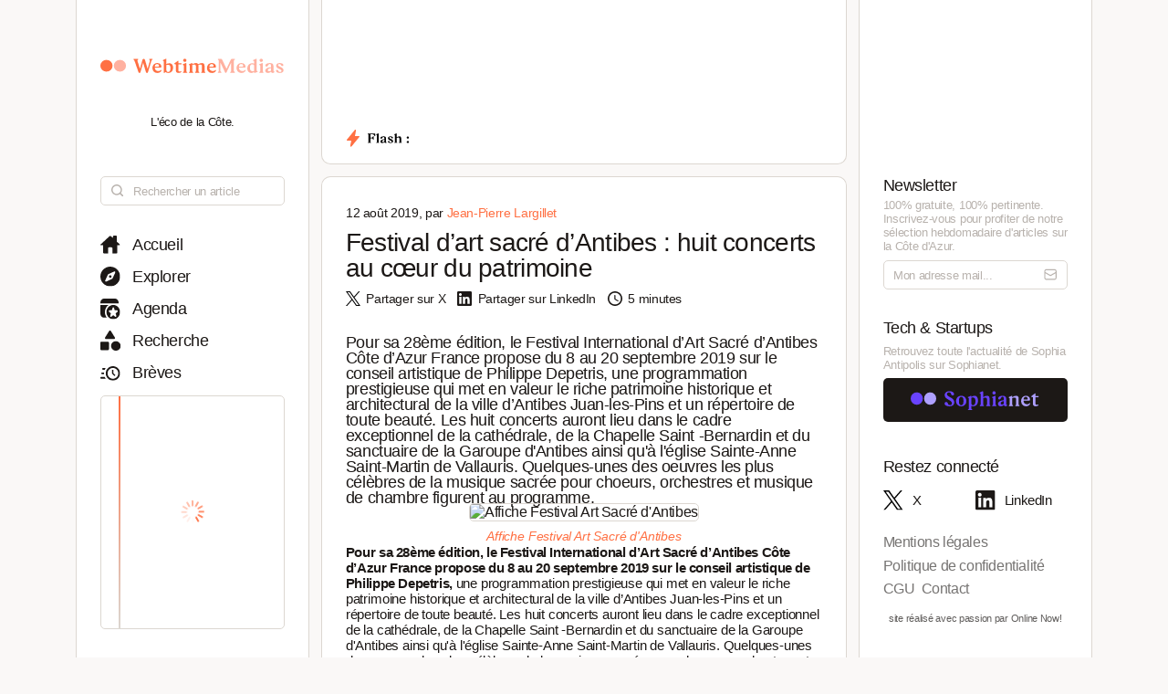

--- FILE ---
content_type: text/html; charset=utf-8
request_url: https://www.webtimemedias.com/article/festival-dart-sacre-dantibes-huit-concerts-au-coeur-du-patrimoine
body_size: 7602
content:
<!DOCTYPE html><html><head><link rel="publisher" href="https://plus.google.com/+WebtimeMedias" data-next-head=""/><meta name="google-site-verification" content="YOUR_VERIFICATION_CODE" data-next-head=""/><title data-next-head="">Festival d’art sacré d’Antibes : huit concerts au cœur du patrimoine | WebtimeMedias</title><meta charSet="UTF-8" data-next-head=""/><meta name="viewport" content="width=device-width, initial-scale=1.0, maximum-scale=5.0" data-next-head=""/><meta name="description" content="WebTime Medias - L&#x27;éco de la Côte" data-next-head=""/><meta name="robots" content="index, follow" data-next-head=""/><link rel="canonical" href="https://webtimemedias.com/article/festival-dart-sacre-dantibes-huit-concerts-au-coeur-du-patrimoine" data-next-head=""/><meta name="keywords" content="" data-next-head=""/><meta property="og:title" content="Festival d’art sacré d’Antibes : huit concerts au cœur du patrimoine | WebtimeMedias" data-next-head=""/><meta property="og:type" content="article" data-next-head=""/><meta property="og:site_name" content="WebtimeMedias" data-next-head=""/><meta property="og:locale" content="fr_FR" data-next-head=""/><meta property="og:description" content="WebTime Medias - L&#x27;éco de la Côte" data-next-head=""/><meta property="og:url" content="https://webtimemedias.com/article/festival-dart-sacre-dantibes-huit-concerts-au-coeur-du-patrimoine" data-next-head=""/><meta property="og:image" content="https://webtimemedias.com/webcover.jpg" data-next-head=""/><meta property="og:image:width" content="1200" data-next-head=""/><meta property="og:image:height" content="630" data-next-head=""/><meta property="og:image:alt" content="WebTime Medias - L&#x27;éco de la Côte" data-next-head=""/><meta name="twitter:card" content="summary_large_image" data-next-head=""/><meta name="twitter:site" content="@_sophianet" data-next-head=""/><meta name="twitter:creator" content="@_sophianet" data-next-head=""/><meta name="twitter:title" content="Festival d’art sacré d’Antibes : huit concerts au cœur du patrimoine | WebtimeMedias" data-next-head=""/><meta name="twitter:description" content="WebTime Medias - L&#x27;éco de la Côte" data-next-head=""/><meta name="twitter:image" content="https://webtimemedias.com/webcover.jpg" data-next-head=""/><meta name="twitter:image:alt" content="WebTime Medias - L&#x27;éco de la Côte" data-next-head=""/><meta property="article:published_time" content="2026-01-22T13:59:34.673Z" data-next-head=""/><meta property="article:modified_time" content="2026-01-22T13:59:34.673Z" data-next-head=""/><meta property="article:author" content="Jean-Jean-Pierre Largillet" data-next-head=""/><meta property="article:section" content="Technologie" data-next-head=""/><link rel="preload" href="https://webtimemedias.com/webcover.jpg" as="image" data-next-head=""/><link rel="icon" href="/wtm1_favicon.svg" data-next-head=""/><script type="application/ld+json" data-next-head="">{&quot;@context&quot;:&quot;https://schema.org&quot;,&quot;@type&quot;:&quot;NewsArticle&quot;,&quot;headline&quot;:&quot;Festival d’art sacré d’Antibes : huit concerts au cœur du patrimoine | WebtimeMedias&quot;,&quot;image&quot;:[&quot;https://webtimemedias.com/webcover.jpg&quot;],&quot;datePublished&quot;:&quot;2026-01-22T13:59:34.673Z&quot;,&quot;dateModified&quot;:&quot;2026-01-22T13:59:34.673Z&quot;,&quot;author&quot;:{&quot;@type&quot;:&quot;Person&quot;,&quot;name&quot;:&quot;Jean-Jean-Pierre Largillet&quot;},&quot;publisher&quot;:{&quot;@type&quot;:&quot;Organization&quot;,&quot;name&quot;:&quot;WebtimeMedias&quot;,&quot;logo&quot;:{&quot;@type&quot;:&quot;ImageObject&quot;,&quot;url&quot;:&quot;https://webtimemedias.com/spn1_favicon.svg&quot;}},&quot;description&quot;:&quot;WebTime Medias - L&#x27;éco de la Côte&quot;,&quot;mainEntityOfPage&quot;:&quot;https://webtimemedias.com/article/festival-dart-sacre-dantibes-huit-concerts-au-coeur-du-patrimoine&quot;}</script><script type="application/ld+json" data-next-head="">{&quot;@context&quot;:&quot;https://schema.org&quot;,&quot;@type&quot;:&quot;NewsArticle&quot;,&quot;headline&quot;:&quot;Festival d’art sacré d’Antibes : huit concerts au cœur du patrimoine&quot;,&quot;name&quot;:&quot;Festival d’art sacré d’Antibes : huit concerts au cœur du patrimoine | WebtimeMedias&quot;,&quot;image&quot;:[&quot;https://webtimemedias.com/webcover.jpg&quot;],&quot;datePublished&quot;:&quot;2026-01-22T13:59:34.673Z&quot;,&quot;dateModified&quot;:&quot;2026-01-22T13:59:34.673Z&quot;,&quot;author&quot;:{&quot;@type&quot;:&quot;Person&quot;,&quot;name&quot;:&quot;Jean-Jean-Pierre Largillet&quot;},&quot;publisher&quot;:{&quot;@type&quot;:&quot;Organization&quot;,&quot;name&quot;:&quot;WebtimeMedias&quot;,&quot;logo&quot;:{&quot;@type&quot;:&quot;ImageObject&quot;,&quot;url&quot;:&quot;https://webtimemedias.com/wtm1_favicon.svg&quot;,&quot;width&quot;:60,&quot;height&quot;:60}},&quot;description&quot;:&quot;WebTime Medias - L&#x27;éco de la Côte&quot;,&quot;isAccessibleForFree&quot;:&quot;True&quot;,&quot;inLanguage&quot;:&quot;fr-FR&quot;,&quot;articleSection&quot;:&quot;Technologie&quot;,&quot;keywords&quot;:&quot;&quot;,&quot;url&quot;:&quot;https://webtimemedias.com/article/festival-dart-sacre-dantibes-huit-concerts-au-coeur-du-patrimoine&quot;}</script><link rel="preload" href="/icons/sophianet-search.svg" as="image" data-next-head=""/><link rel="preload" href="/icons/sophianet-explore.svg" as="image" data-next-head=""/><link rel="preload" href="/icons/sophianet-calendar.svg" as="image" data-next-head=""/><link rel="preload" href="/icons/sophianet-advanced-search.svg" as="image" data-next-head=""/><link rel="preload" href="/icons/sophianet-shorts.svg" as="image" data-next-head=""/><link rel="preload" href="/icons/sophianet-menu.svg" as="image" data-next-head=""/><link rel="preload" href="/webtimemedias.svg" as="image" data-next-head=""/><link rel="preload" href="/icons/sophianet-sparkles.svg" as="image" data-next-head=""/><link rel="preload" href="/icons/sophianet-flash2.svg" as="image" data-next-head=""/><link rel="preload" href="/icons/sophianet-flash-text.svg" as="image" data-next-head=""/><script type="application/ld+json" data-next-head="">{&quot;@context&quot;:&quot;https://schema.org&quot;,&quot;@type&quot;:&quot;BreadcrumbList&quot;,&quot;itemListElement&quot;:[{&quot;@type&quot;:&quot;ListItem&quot;,&quot;position&quot;:1,&quot;name&quot;:&quot;Accueil&quot;,&quot;item&quot;:&quot;https://webtimemedias.com/&quot;},{&quot;@type&quot;:&quot;ListItem&quot;,&quot;position&quot;:2,&quot;name&quot;:&quot;Actualités&quot;,&quot;item&quot;:&quot;https://webtimemedias.com/category/&quot;},{&quot;@type&quot;:&quot;ListItem&quot;,&quot;position&quot;:3,&quot;name&quot;:&quot;Festival d’art sacré d’Antibes : huit concerts au cœur du patrimoine&quot;,&quot;item&quot;:&quot;https://webtimemedias.com/article/festival-dart-sacre-dantibes-huit-concerts-au-coeur-du-patrimoine&quot;}]}</script><link rel="preload" href="/icons/sophianet-home.svg" as="image" data-next-head=""/><link rel="preload" href="/icons/sophianet-close.svg" as="image" data-next-head=""/><link rel="preload" href="/icons/sophianet-mail.svg" as="image" data-next-head=""/><link rel="preload" href="/sophianet2.svg" as="image" data-next-head=""/><link rel="preload" href="/icons/sophianet-twitter.svg" as="image" data-next-head=""/><link rel="preload" href="/icons/sophianet-linkedin.svg" as="image" data-next-head=""/><link rel="preload" href="/_next/static/css/bab736255558566c.css" as="style"/><link rel="stylesheet" href="/_next/static/css/bab736255558566c.css" data-n-g=""/><link rel="preload" href="/_next/static/css/ccffa630fa5d7d09.css" as="style"/><link rel="stylesheet" href="/_next/static/css/ccffa630fa5d7d09.css" data-n-p=""/><noscript data-n-css=""></noscript><script defer="" nomodule="" src="/_next/static/chunks/polyfills-42372ed130431b0a.js"></script><script src="/_next/static/chunks/webpack-6ffd07a3317375c1.js" defer=""></script><script src="/_next/static/chunks/framework-052b50cd3d4947f2.js" defer=""></script><script src="/_next/static/chunks/main-d4c20200ddabac7f.js" defer=""></script><script src="/_next/static/chunks/pages/_app-2e55d676fba3d686.js" defer=""></script><script src="/_next/static/chunks/965-e3a3c044d52d8469.js" defer=""></script><script src="/_next/static/chunks/884-1cd83b078bfd3eb3.js" defer=""></script><script src="/_next/static/chunks/801-03e82bca220e202c.js" defer=""></script><script src="/_next/static/chunks/163-e72b492372918cf5.js" defer=""></script><script src="/_next/static/chunks/pages/article/%5Bslug%5D-b94e654b1cbb9a18.js" defer=""></script><script src="/_next/static/j4VVonycBY0r9ddPt5Uef/_buildManifest.js" defer=""></script><script src="/_next/static/j4VVonycBY0r9ddPt5Uef/_ssgManifest.js" defer=""></script></head><body><div id="__next"><div class="main"><div class="left"><div class="fixed"><div class="mobile-exit"><div class="icon"><img alt="Fermer le menu" decoding="async" data-nimg="fill" style="position:absolute;height:100%;width:100%;left:0;top:0;right:0;bottom:0;object-fit:contain;color:transparent" src="/icons/sophianet-close.svg"/></div></div><div class="top"><div class="icon" title="Retourner à l&#x27;accueil"><img alt="Logo WebtimeMedias" decoding="async" data-nimg="fill" style="position:absolute;height:100%;width:100%;left:0;top:0;right:0;bottom:0;object-fit:contain;color:transparent" src="/webtimemedias.svg"/></div><div class="subtitle"><p class="text">L&#x27;éco de la Côte.</p></div></div><div class="Searchbar_searchbar__nbjdF"><div class="Searchbar_container__qGu4o"><div class="Searchbar_icon__1cbiX"><img alt="Rechercher" decoding="async" data-nimg="fill" style="position:absolute;height:100%;width:100%;left:0;top:0;right:0;bottom:0;object-fit:contain;color:transparent" src="/icons/sophianet-search.svg"/></div><input class="Searchbar_input___Wmay" type="text" name="search" id="search" placeholder="Rechercher un article" autoComplete="off"/></div></div><div class="buttons"><a class="button " title="Accueil"><div class="icon"><img alt="Accueil" decoding="async" data-nimg="fill" style="position:absolute;height:100%;width:100%;left:0;top:0;right:0;bottom:0;object-fit:contain;color:transparent" src="/icons/sophianet-home.svg"/></div><p class="text">Accueil</p></a><a class="button " title="Explorer"><div class="icon"><img alt="Explorer" decoding="async" data-nimg="fill" style="position:absolute;height:100%;width:100%;left:0;top:0;right:0;bottom:0;object-fit:contain;color:transparent" src="/icons/sophianet-explore.svg"/></div><p class="text">Explorer</p></a><a class="button " title="Agenda"><div class="icon"><img alt="Agenda" decoding="async" data-nimg="fill" style="position:absolute;height:100%;width:100%;left:0;top:0;right:0;bottom:0;object-fit:contain;color:transparent" src="/icons/sophianet-calendar.svg"/></div><p class="text">Agenda</p></a><a class="button " title="Recherche"><div class="icon"><img alt="Recherche" decoding="async" data-nimg="fill" style="position:absolute;height:100%;width:100%;left:0;top:0;right:0;bottom:0;object-fit:contain;color:transparent" src="/icons/sophianet-advanced-search.svg"/></div><p class="text">Recherche</p></a><a class="button " title="Brèves"><div class="icon"><img alt="Brèves" decoding="async" data-nimg="fill" style="position:absolute;height:100%;width:100%;left:0;top:0;right:0;bottom:0;object-fit:contain;color:transparent" src="/icons/sophianet-shorts.svg"/></div><p class="text">Brèves</p></a><div class="shorts"><div class="line"></div><div class="loader"><div class="Loader_loader__oaLvI"><div></div><div></div><div></div><div></div><div></div><div></div><div></div><div></div><div></div><div></div><div></div><div></div></div></div></div></div></div></div><div class="center"><div class="flash"><div class="responsive-header"><div class="close-menus"></div><div class="toggle-left"><img alt="Ouvrir le menu" decoding="async" data-nimg="fill" style="position:absolute;height:100%;width:100%;left:0;top:0;right:0;bottom:0;object-fit:contain;color:transparent" src="/icons/sophianet-menu.svg"/></div><div class="icon" title="Retourner à l&#x27;accueil"><img alt="Logo WebtimeMedias" decoding="async" data-nimg="fill" style="position:absolute;height:100%;width:100%;left:0;top:0;right:0;bottom:0;object-fit:contain;color:transparent" src="/webtimemedias.svg"/></div><div class="toggle-right"><img alt="Ouvrir le menu" decoding="async" data-nimg="fill" style="position:absolute;height:100%;width:100%;left:0;top:0;right:0;bottom:0;object-fit:contain;color:transparent" src="/icons/sophianet-sparkles.svg"/></div></div><div class="inner"><div class="title"><div class="icon"><img alt="Flash" decoding="async" data-nimg="fill" style="position:absolute;height:100%;width:100%;left:0;top:0;right:0;bottom:0;object-fit:contain;color:transparent" src="/icons/sophianet-flash2.svg"/><div class="circle"></div></div><div class="text"><img alt="Flash :" decoding="async" data-nimg="fill" style="position:absolute;height:100%;width:100%;left:0;top:0;right:0;bottom:0;object-fit:contain;color:transparent" src="/icons/sophianet-flash-text.svg"/></div></div><div class="featured"><div class="wrapper"><div><a href="/"></a><a href="/"></a><a href="/"></a></div><div><a href="/"></a><a href="/"></a><a href="/"></a></div><div><a href="/"></a><a href="/"></a><a href="/"></a></div></div></div></div></div><div class="article"><div class="cover-footer"><p class="author">12 août 2019<!-- -->, par <a class="link">Jean-Pierre Largillet</a></p><div class="categories"></div></div><h1 class="title">Festival d’art sacré d’Antibes : huit concerts au cœur du patrimoine</h1><div class="option-bar"><a class="option" title="Partager l&#x27;article"><div class="icon"><img alt="" loading="lazy" decoding="async" data-nimg="fill" style="position:absolute;height:100%;width:100%;left:0;top:0;right:0;bottom:0;object-fit:contain;color:transparent" src="/icons/sophianet-twitter.svg"/></div><p class="text">Partager sur X</p></a><a class="option" title="Partager l&#x27;article"><div class="icon"><img alt="" loading="lazy" decoding="async" data-nimg="fill" style="position:absolute;height:100%;width:100%;left:0;top:0;right:0;bottom:0;object-fit:contain;color:transparent" src="/icons/sophianet-linkedin.svg"/></div><p class="text">Partager sur LinkedIn</p></a><div class="option" title="Temps de lecture estimé : 5 minutes"><div class="icon"><img alt="" loading="lazy" decoding="async" data-nimg="fill" style="position:absolute;height:100%;width:100%;left:0;top:0;right:0;bottom:0;object-fit:contain;color:transparent" src="/icons/sophianet-time.svg"/></div><p class="text">5 minutes</p></div></div><h2 class="lead">Pour sa 28ème édition, le Festival International d’Art Sacré d’Antibes Côte d’Azur France propose du 8 au 20 septembre 2019 sur le conseil artistique de Philippe Depetris, une programmation prestigieuse qui met en valeur le riche patrimoine historique et architectural de la ville d’Antibes Juan-les-Pins et un répertoire de toute beauté. Les huit concerts auront lieu dans le cadre exceptionnel de la cathédrale, de la Chapelle Saint -Bernardin et du sanctuaire de la Garoupe d&#x27;Antibes ainsi qu&#x27;à l&#x27;église Sainte-Anne Saint-Martin de Vallauris. Quelques-unes des oeuvres les plus célèbres de la musique sacrée pour choeurs, orchestres et musique de chambre figurent au programme.</h2><article class="Article_content__p7qxE"><div class=Article_imageContainer__3TvPO><img alt="Affiche Festival Art Sacré d'Antibes" data-align="center" data-entity-type="file" data-entity-uuid="261fb048-fc91-4cf9-8da6-6abaa7cc495c" src="https://sophianet.directus.app/assets/363d288a-7bcb-40ca-a6b2-7d647bbe9e9e.jpg" /><p class="image-caption">Affiche Festival Art Sacré d'Antibes</p></div>
<p><strong>Pour sa 28ème édition, le Festival International d’Art Sacré d’Antibes Côte d’Azur France propose du 8 au 20 septembre 2019 sur le conseil artistique de Philippe Depetris,&nbsp;</strong>une programmation prestigieuse qui met en valeur le riche patrimoine historique et architectural de la ville d’Antibes Juan-les-Pins et un répertoire de toute beauté. Les huit concerts auront lieu dans le cadre exceptionnel de la cathédrale, de la Chapelle Saint -Bernardin et du sanctuaire de la Garoupe d'Antibes ainsi qu'à l'église Sainte-Anne Saint-Martin de Vallauris. Quelques-unes des oeuvres les plus célèbres de la musique sacrée pour choeurs, orchestres et musique de chambre figurent au programme.</p>

<p>La vocation internationale du festival s’affirme cette année avec l’invitation pour le concert inaugural du "Junger Kammerchor Ostwürttemberg" qui préludera aux prestations du célèbre Quatuor Modigliani, de l’orchestre philharmonique de Nice, de l’ensemble des "Solistes d’Avignon", de l’Orchestre régional de Cannes et de solistes, chanteurs et ensembles au plus haut niveau avec en point d’orgue l’exécution de la messe en ut mineur de Mozart le vendredi 20 septembre.</p>

<h3><strong>Le programme</strong></h3>

<p><u><strong>Dimanche 8 septembre 2019 à 18 heures Chapelle de la Garoupe&nbsp;:</strong></u><strong> "JUNGER KAMMERCHOR OSTWÜRTTEMBERG" (Jeune chœur de chambre de la région Ostwürttemberg)</strong></p>

<p>Direction: Maddalena ERNST et Thomas BAUR</p>

<p>Œuvres de Rachmaninov, Grieg, Mendelssohn-Bartholdy, Rutter, Elgar.</p>

<p><u><strong>Mardi 10 septembre 2019 à 21 heures Chapelle Saint-Bernardin&nbsp;:</strong></u><strong> SPLENDEURS DU CONCERTO. </strong></p>

<p>Ensemble « LES SOLISTES D’AVIGNON » et Philippe DEPETRIS (flûte), Cordélia PALM, Sophie SAINT-BLANCAT (violons), Fabrice DURAND (alto), Emmanuel LECUREUIL, (violoncelle)</p>

<p>Sérénade « Une petite musique de nuit » de MOZART »</p>

<p>Concerto en ré majeur de Carl STAMITZ</p>

<p><u><strong>Jeudi 12 septembre 2019 à 21 heures, Cathédrale d’Antibes</strong></u> <strong>:&nbsp;Quatuor MODIGLIANI</strong></p>

<p>Amaury COEYTAUX, Loïc RIO, violons, Laurent MARFAING, alto, François KIEFFER, violoncelle</p>

<p>Quatuor « Les quintes » de Joseph HAYDN</p>

<p>Langsamersatz d’Anton WEBERN</p>

<p>Intermezzo du 2ème quatuor de KORNGOLD</p>

<p>Quatuor « La Jeune fille et la mort » de Franz SCHUBERT</p>

<p><u><strong>Samedi 14 septembre 2019 à 21 heures, Cathédrale d’Antibes </strong></u><strong>:&nbsp;LE VIOLON DE MOZART,</strong></p>

<p>ORCHESTRE REGIONAL DE CANNES, Direction : Jordan GUDEFIN, Soliste : Elsa GRETHER (violon)</p>

<p>Symphonie no 30 en&nbsp; do majeur&nbsp;&nbsp; « Alleluia »&nbsp;&nbsp; Hob. I:30 de Joseph HAYDN&nbsp;</p>

<p>Concerto en la majeur n 5 pour violon KV 219 et symphonie n° 35 en ré majeur, KV 385, « Haffner » de Wolfgang-Amadeus MOZART</p>

<p>Concert donné avec le concours du Conseil Départemental des Alpes-Maritimes</p>

<p><u><strong>Dimanche 15 septembre 2019 à 18 heures, Eglise Sainte-Anne Saint-Martin de Vallauris :</strong></u>&nbsp;<strong>CHEFS D’ŒUVRE DE LA MUSIQUE VOCALE DE JEAN-SEBASTIEN BACH</strong></p>

<p>Maud GNIDZAZ, soprano</p>

<p>ENSEMBLE VOCAL « MUSIQUES EN JEUX&nbsp; (direction Alain JOUTARD)</p>

<p>Ensemble instrumental de la Société de Musique Ancienne de Nice (violon solo Flavio</p>

<p>LOSCO, Julien FOURRIER (violon), Marie-Agnès LE TELLIER (alto),&nbsp; Michaëla CHETRITE (orgue positif), Jean-Baptiste BOURREL (violoncelle),</p>

<p>Charlotte DANZER (hautbois)</p>

<p>Cantates BWV 82 « Ich Habe Genug » soprano et orchestre, BWV 21 «&nbsp; Ich hatte viel Bekummernis » soprano, chœur et orchestre et BWV 196 « Der Herre denket an uns » soprano, chœur et orchestre.</p>

<p>« Ruth woll » et chorals extraits de la Passion selon Saint Jean chœur et orchestre</p>

<p>Concerto pour deux violons en ré mineur BWV 1043</p>

<p><u><strong>Mardi 17 septembre 2019 à 21 h , cathédrale d’Antibes :</strong></u><strong>&nbsp;VIVALDI et BACH ORCHESTRAL</strong></p>

<p>ORCHESTRE DE CHAMBRE DU PHILHARMONIQUE DE NICE (violon solo-conducteur Véra NOVAKOVA)</p>

<p>Concerto pour deux trompettes d’Antonio VIVALDI</p>

<p>Solistes : Franz BAUMANN, Jean-Christophe HAAS</p>

<p>« Les Eléments » Jean-Féry REBEL</p>

<p>Concerto Brandebourgeois n°1 Jean-Sébastien BACH</p>

<p>Concert donné avec le concours du Conseil Départemental des Alpes-Maritimes</p>

<p><u><strong>Vendredi 20 septembre 2019 à 21 h, cathédrale d’Antibes :</strong></u><strong>&nbsp;GRANDE MESSE EN UT MINEUR de MOZART</strong></p>

<p>ORCHESTRE REGIONAL DE CANNES</p>

<p>Choeurs de l’ENSEMBLE « MUSIQUES EN JEUX&nbsp; Alain Joutard</p>

<p>Direction : Nicolas KRÜGER</p>

<p>Grande Messe en ut mineur, KV 427 de Wolfgang-Amadeus MOZART</p>

<p>Capucine DAUMAS (soprano)</p>

<p>Séraphine COTREZ (soprano)</p>

<p>Bastien RIMONDI (ténor)</p>

<p>Sévag TACHDJIAN</p>

<p><u><strong>Dimanche 22 septembre 2019 à 18 heures Chapelle de la Garoupe :</strong></u><strong>&nbsp;Concert Gospel et Negro-spirituals</strong></p>

<p>Ensemble « NICE GOSPEL SOUL »</p>

<p>« Soirée gospel et negro-spirituals »</p>

<p>Caroline Gsell (chant), Joanna Abbinanti (chant), Pierre Palvair (chant)</p>

<p>Sébastien Machado (piano, chant, arrangements)</p>

<p>&nbsp;</p>

<h3><strong>En pratique</strong></h3>

<ul>
	<li>Renseignements et réservations : office de tourisme 42 avenue Robert Soleau à Antibes (04.22.10.60.10), palais des Congrès de Juan-les-Pins, 60, chemin des Sables (04.22.10.60.01).</li>
	<li>Point de vente : place Guynemer Antibes</li>
	<li>&nbsp;www.antibesjuanlespins.com</li>
	<li>Vente des billets une heure avant sur les lieux des concerts.</li>
	<li>Prix des places de 16,20 € à 26,20 €.</li>
</ul>
</article><div class="Slider_slider__dRfBy"><p class="Slider_title__VDnVh">Dernières actualités</p><div class="Slider_container__3c3D0"><div class="Slider_loader__ExGMC"><div class="Loader_loader__oaLvI"><div></div><div></div><div></div><div></div><div></div><div></div><div></div><div></div><div></div><div></div><div></div><div></div></div></div></div></div><div class="separator"></div><div class="button-container"><a class="button" href="/" title="Retour à l&#x27;accueil"><div class="icon"><img alt="Retour à l&#x27;accueil" decoding="async" data-nimg="fill" style="position:absolute;height:100%;width:100%;left:0;top:0;right:0;bottom:0;object-fit:contain;color:transparent" src="/icons/sophianet-home.svg"/></div><p class="text">Retour à l&#x27;accueil</p></a></div></div></div><div class="right hidden"><div class="fixed"><div class="mobile-exit"><div class="icon"><img alt="Fermer le menu" decoding="async" data-nimg="fill" style="position:absolute;height:100%;width:100%;left:0;top:0;right:0;bottom:0;object-fit:contain;color:transparent" src="/icons/sophianet-close.svg"/></div></div><div class="top"></div><div class="newsletter"><p class="title">Newsletter</p><p class="description"><b>100% gratuite, 100% pertinente.</b> Inscrivez-vous pour profiter de notre <b>sélection hebdomadaire</b> d&#x27;articles sur <b>la Côte d&#x27;Azur</b>.</p><div class="container null null"><input class="input" type="email" name="newsletter" id="newsletter" placeholder="Mon adresse mail..." autoComplete="off" value=""/><div class="icon"><img alt="Mon adresse mail" decoding="async" data-nimg="fill" style="position:absolute;height:100%;width:100%;left:0;top:0;right:0;bottom:0;object-fit:contain;color:transparent" src="/icons/sophianet-mail.svg"/></div></div><p class="message success"></p></div><div class="other-site"><p class="title">Tech &amp; Startups</p><p class="description">Retrouvez <b>toute l&#x27;actualité</b> de Sophia Antipolis sur <b>Sophianet</b>.</p><div class="container"><a class="button" href="https://www.sophianet.com/" title="Visiter notre page Sophianet" target="_blank" rel="noreferrer"><div class="icon"><img alt="Sophianet" decoding="async" data-nimg="fill" style="position:absolute;height:100%;width:100%;left:0;top:0;right:0;bottom:0;object-fit:contain;color:transparent" src="/sophianet2.svg"/></div><p class="text">Sophianet</p></a></div></div><div class="social-media"><p class="title">Restez connecté</p><div class="container"><a class="button" href="https://www.twitter.com/_sophianet/" title="Visiter notre page X" target="_blank" rel="noreferrer"><div class="icon"><img alt="X" decoding="async" data-nimg="fill" style="position:absolute;height:100%;width:100%;left:0;top:0;right:0;bottom:0;object-fit:contain;color:transparent" src="/icons/sophianet-twitter.svg"/></div><p class="text">X</p></a><a class="button" href="https://www.linkedin.com/company/sophianet/" title="Visiter notre page LinkedIn" target="_blank" rel="noreferrer"><div class="icon"><img alt="LinkedIn" decoding="async" data-nimg="fill" style="position:absolute;height:100%;width:100%;left:0;top:0;right:0;bottom:0;object-fit:contain;color:transparent" src="/icons/sophianet-linkedin.svg"/></div><p class="text">LinkedIn</p></a></div></div><div class="legal-pages"><div class="container"><a class="button legal" title="Mentions légales" href="/legal/mentions-legales"><p class="text">Mentions légales</p></a><a class="button legal" title="Politique de confidentialité" href="/legal/politique-de-confidentialite"><p class="text">Politique de confidentialité</p></a><a class="button legal" title="CGU" href="/legal/cgu"><p class="text">CGU</p></a><a class="button legal" title="Contact" href="/legal/contact"><p class="text">Contact</p></a></div></div><div class="Panel_online-now-credit__QU4bQ"><a href="https://onlinenow.club/" target="_blank" rel="noreferrer" class="Panel_credit-link__UmZyg">site réalisé avec passion par Online Now!</a></div></div></div></div></div><script id="__NEXT_DATA__" type="application/json">{"props":{"pageProps":{"article":{"slug":"festival-dart-sacre-dantibes-huit-concerts-au-coeur-du-patrimoine","status":"published","sort":null,"date_created":"2019-08-12T10:07:54.000Z","user_updated":"0b362161-6517-444f-9d4b-0cbfe26b724b","date_updated":"2024-11-21T19:35:47.611Z","title":"Festival d’art sacré d’Antibes : huit concerts au cœur du patrimoine","content":"\u003cimg alt=\"Affiche Festival Art Sacré d'Antibes\" data-align=\"center\" data-entity-type=\"file\" data-entity-uuid=\"261fb048-fc91-4cf9-8da6-6abaa7cc495c\" src=\"https://sophianet.directus.app/assets/363d288a-7bcb-40ca-a6b2-7d647bbe9e9e.jpg\" /\u003e\r\n\u003cp\u003e\u003cstrong\u003ePour sa 28ème édition, le Festival International d’Art Sacré d’Antibes Côte d’Azur France propose du 8 au 20 septembre 2019 sur le conseil artistique de Philippe Depetris,\u0026nbsp;\u003c/strong\u003eune programmation prestigieuse qui met en valeur le riche patrimoine historique et architectural de la ville d’Antibes Juan-les-Pins et un répertoire de toute beauté. Les huit concerts auront lieu dans le cadre exceptionnel de la cathédrale, de la Chapelle Saint -Bernardin et du sanctuaire de la Garoupe d'Antibes ainsi qu'à l'église Sainte-Anne Saint-Martin de Vallauris. Quelques-unes des oeuvres les plus célèbres de la musique sacrée pour choeurs, orchestres et musique de chambre figurent au programme.\u003c/p\u003e\r\n\r\n\u003cp\u003eLa vocation internationale du festival s’affirme cette année avec l’invitation pour le concert inaugural du \"Junger Kammerchor Ostwürttemberg\" qui préludera aux prestations du célèbre Quatuor Modigliani, de l’orchestre philharmonique de Nice, de l’ensemble des \"Solistes d’Avignon\", de l’Orchestre régional de Cannes et de solistes, chanteurs et ensembles au plus haut niveau avec en point d’orgue l’exécution de la messe en ut mineur de Mozart le vendredi 20 septembre.\u003c/p\u003e\r\n\r\n\u003ch3\u003e\u003cstrong\u003eLe programme\u003c/strong\u003e\u003c/h3\u003e\r\n\r\n\u003cp\u003e\u003cu\u003e\u003cstrong\u003eDimanche 8 septembre 2019 à 18 heures Chapelle de la Garoupe\u0026nbsp;:\u003c/strong\u003e\u003c/u\u003e\u003cstrong\u003e \"JUNGER KAMMERCHOR OSTWÜRTTEMBERG\" (Jeune chœur de chambre de la région Ostwürttemberg)\u003c/strong\u003e\u003c/p\u003e\r\n\r\n\u003cp\u003eDirection: Maddalena ERNST et Thomas BAUR\u003c/p\u003e\r\n\r\n\u003cp\u003eŒuvres de Rachmaninov, Grieg, Mendelssohn-Bartholdy, Rutter, Elgar.\u003c/p\u003e\r\n\r\n\u003cp\u003e\u003cu\u003e\u003cstrong\u003eMardi 10 septembre 2019 à 21 heures Chapelle Saint-Bernardin\u0026nbsp;:\u003c/strong\u003e\u003c/u\u003e\u003cstrong\u003e SPLENDEURS DU CONCERTO. \u003c/strong\u003e\u003c/p\u003e\r\n\r\n\u003cp\u003eEnsemble « LES SOLISTES D’AVIGNON » et Philippe DEPETRIS (flûte), Cordélia PALM, Sophie SAINT-BLANCAT (violons), Fabrice DURAND (alto), Emmanuel LECUREUIL, (violoncelle)\u003c/p\u003e\r\n\r\n\u003cp\u003eSérénade « Une petite musique de nuit » de MOZART »\u003c/p\u003e\r\n\r\n\u003cp\u003eConcerto en ré majeur de Carl STAMITZ\u003c/p\u003e\r\n\r\n\u003cp\u003e\u003cu\u003e\u003cstrong\u003eJeudi 12 septembre 2019 à 21 heures, Cathédrale d’Antibes\u003c/strong\u003e\u003c/u\u003e \u003cstrong\u003e:\u0026nbsp;Quatuor MODIGLIANI\u003c/strong\u003e\u003c/p\u003e\r\n\r\n\u003cp\u003eAmaury COEYTAUX, Loïc RIO, violons, Laurent MARFAING, alto, François KIEFFER, violoncelle\u003c/p\u003e\r\n\r\n\u003cp\u003eQuatuor « Les quintes » de Joseph HAYDN\u003c/p\u003e\r\n\r\n\u003cp\u003eLangsamersatz d’Anton WEBERN\u003c/p\u003e\r\n\r\n\u003cp\u003eIntermezzo du 2ème quatuor de KORNGOLD\u003c/p\u003e\r\n\r\n\u003cp\u003eQuatuor « La Jeune fille et la mort » de Franz SCHUBERT\u003c/p\u003e\r\n\r\n\u003cp\u003e\u003cu\u003e\u003cstrong\u003eSamedi 14 septembre 2019 à 21 heures, Cathédrale d’Antibes \u003c/strong\u003e\u003c/u\u003e\u003cstrong\u003e:\u0026nbsp;LE VIOLON DE MOZART,\u003c/strong\u003e\u003c/p\u003e\r\n\r\n\u003cp\u003eORCHESTRE REGIONAL DE CANNES, Direction : Jordan GUDEFIN, Soliste : Elsa GRETHER (violon)\u003c/p\u003e\r\n\r\n\u003cp\u003eSymphonie no 30 en\u0026nbsp; do majeur\u0026nbsp;\u0026nbsp; « Alleluia »\u0026nbsp;\u0026nbsp; Hob. I:30 de Joseph HAYDN\u0026nbsp;\u003c/p\u003e\r\n\r\n\u003cp\u003eConcerto en la majeur n 5 pour violon KV 219 et symphonie n° 35 en ré majeur, KV 385, « Haffner » de Wolfgang-Amadeus MOZART\u003c/p\u003e\r\n\r\n\u003cp\u003eConcert donné avec le concours du Conseil Départemental des Alpes-Maritimes\u003c/p\u003e\r\n\r\n\u003cp\u003e\u003cu\u003e\u003cstrong\u003eDimanche 15 septembre 2019 à 18 heures, Eglise Sainte-Anne Saint-Martin de Vallauris :\u003c/strong\u003e\u003c/u\u003e\u0026nbsp;\u003cstrong\u003eCHEFS D’ŒUVRE DE LA MUSIQUE VOCALE DE JEAN-SEBASTIEN BACH\u003c/strong\u003e\u003c/p\u003e\r\n\r\n\u003cp\u003eMaud GNIDZAZ, soprano\u003c/p\u003e\r\n\r\n\u003cp\u003eENSEMBLE VOCAL « MUSIQUES EN JEUX\u0026nbsp; (direction Alain JOUTARD)\u003c/p\u003e\r\n\r\n\u003cp\u003eEnsemble instrumental de la Société de Musique Ancienne de Nice (violon solo Flavio\u003c/p\u003e\r\n\r\n\u003cp\u003eLOSCO, Julien FOURRIER (violon), Marie-Agnès LE TELLIER (alto),\u0026nbsp; Michaëla CHETRITE (orgue positif), Jean-Baptiste BOURREL (violoncelle),\u003c/p\u003e\r\n\r\n\u003cp\u003eCharlotte DANZER (hautbois)\u003c/p\u003e\r\n\r\n\u003cp\u003eCantates BWV 82 « Ich Habe Genug » soprano et orchestre, BWV 21 «\u0026nbsp; Ich hatte viel Bekummernis » soprano, chœur et orchestre et BWV 196 « Der Herre denket an uns » soprano, chœur et orchestre.\u003c/p\u003e\r\n\r\n\u003cp\u003e« Ruth woll » et chorals extraits de la Passion selon Saint Jean chœur et orchestre\u003c/p\u003e\r\n\r\n\u003cp\u003eConcerto pour deux violons en ré mineur BWV 1043\u003c/p\u003e\r\n\r\n\u003cp\u003e\u003cu\u003e\u003cstrong\u003eMardi 17 septembre 2019 à 21 h , cathédrale d’Antibes :\u003c/strong\u003e\u003c/u\u003e\u003cstrong\u003e\u0026nbsp;VIVALDI et BACH ORCHESTRAL\u003c/strong\u003e\u003c/p\u003e\r\n\r\n\u003cp\u003eORCHESTRE DE CHAMBRE DU PHILHARMONIQUE DE NICE (violon solo-conducteur Véra NOVAKOVA)\u003c/p\u003e\r\n\r\n\u003cp\u003eConcerto pour deux trompettes d’Antonio VIVALDI\u003c/p\u003e\r\n\r\n\u003cp\u003eSolistes : Franz BAUMANN, Jean-Christophe HAAS\u003c/p\u003e\r\n\r\n\u003cp\u003e« Les Eléments » Jean-Féry REBEL\u003c/p\u003e\r\n\r\n\u003cp\u003eConcerto Brandebourgeois n°1 Jean-Sébastien BACH\u003c/p\u003e\r\n\r\n\u003cp\u003eConcert donné avec le concours du Conseil Départemental des Alpes-Maritimes\u003c/p\u003e\r\n\r\n\u003cp\u003e\u003cu\u003e\u003cstrong\u003eVendredi 20 septembre 2019 à 21 h, cathédrale d’Antibes :\u003c/strong\u003e\u003c/u\u003e\u003cstrong\u003e\u0026nbsp;GRANDE MESSE EN UT MINEUR de MOZART\u003c/strong\u003e\u003c/p\u003e\r\n\r\n\u003cp\u003eORCHESTRE REGIONAL DE CANNES\u003c/p\u003e\r\n\r\n\u003cp\u003eChoeurs de l’ENSEMBLE « MUSIQUES EN JEUX\u0026nbsp; Alain Joutard\u003c/p\u003e\r\n\r\n\u003cp\u003eDirection : Nicolas KRÜGER\u003c/p\u003e\r\n\r\n\u003cp\u003eGrande Messe en ut mineur, KV 427 de Wolfgang-Amadeus MOZART\u003c/p\u003e\r\n\r\n\u003cp\u003eCapucine DAUMAS (soprano)\u003c/p\u003e\r\n\r\n\u003cp\u003eSéraphine COTREZ (soprano)\u003c/p\u003e\r\n\r\n\u003cp\u003eBastien RIMONDI (ténor)\u003c/p\u003e\r\n\r\n\u003cp\u003eSévag TACHDJIAN\u003c/p\u003e\r\n\r\n\u003cp\u003e\u003cu\u003e\u003cstrong\u003eDimanche 22 septembre 2019 à 18 heures Chapelle de la Garoupe :\u003c/strong\u003e\u003c/u\u003e\u003cstrong\u003e\u0026nbsp;Concert Gospel et Negro-spirituals\u003c/strong\u003e\u003c/p\u003e\r\n\r\n\u003cp\u003eEnsemble « NICE GOSPEL SOUL »\u003c/p\u003e\r\n\r\n\u003cp\u003e« Soirée gospel et negro-spirituals »\u003c/p\u003e\r\n\r\n\u003cp\u003eCaroline Gsell (chant), Joanna Abbinanti (chant), Pierre Palvair (chant)\u003c/p\u003e\r\n\r\n\u003cp\u003eSébastien Machado (piano, chant, arrangements)\u003c/p\u003e\r\n\r\n\u003cp\u003e\u0026nbsp;\u003c/p\u003e\r\n\r\n\u003ch3\u003e\u003cstrong\u003eEn pratique\u003c/strong\u003e\u003c/h3\u003e\r\n\r\n\u003cul\u003e\r\n\t\u003cli\u003eRenseignements et réservations : office de tourisme 42 avenue Robert Soleau à Antibes (04.22.10.60.10), palais des Congrès de Juan-les-Pins, 60, chemin des Sables (04.22.10.60.01).\u003c/li\u003e\r\n\t\u003cli\u003ePoint de vente : place Guynemer Antibes\u003c/li\u003e\r\n\t\u003cli\u003e\u0026nbsp;www.antibesjuanlespins.com\u003c/li\u003e\r\n\t\u003cli\u003eVente des billets une heure avant sur les lieux des concerts.\u003c/li\u003e\r\n\t\u003cli\u003ePrix des places de 16,20 € à 26,20 €.\u003c/li\u003e\r\n\u003c/ul\u003e\r\n","cover":null,"header":"","features":null,"youtube":null,"signature":null,"agenda":null,"agenda_end_date":null,"website":["wtm1"],"categories":[],"user_created":{"first_name":"Jean-Pierre","last_name":"Largillet","avatar":"46e4f0f6-811d-4075-950f-82129bcc6130","id":"74876bcf-1bdf-47a3-b4b4-07ad52557d2e"},"tags":[],"primary_category":null,"iso_date_created":"2026-01-22T13:59:34.673Z","iso_date_updated":"2026-01-22T13:59:34.673Z"},"content":"\u003cimg alt=\"Affiche Festival Art Sacré d'Antibes\" data-align=\"center\" data-entity-type=\"file\" data-entity-uuid=\"261fb048-fc91-4cf9-8da6-6abaa7cc495c\" src=\"https://sophianet.directus.app/assets/363d288a-7bcb-40ca-a6b2-7d647bbe9e9e.jpg\" /\u003e\r\n\u003cp\u003e\u003cstrong\u003ePour sa 28ème édition, le Festival International d’Art Sacré d’Antibes Côte d’Azur France propose du 8 au 20 septembre 2019 sur le conseil artistique de Philippe Depetris,\u0026nbsp;\u003c/strong\u003eune programmation prestigieuse qui met en valeur le riche patrimoine historique et architectural de la ville d’Antibes Juan-les-Pins et un répertoire de toute beauté. Les huit concerts auront lieu dans le cadre exceptionnel de la cathédrale, de la Chapelle Saint -Bernardin et du sanctuaire de la Garoupe d'Antibes ainsi qu'à l'église Sainte-Anne Saint-Martin de Vallauris. Quelques-unes des oeuvres les plus célèbres de la musique sacrée pour choeurs, orchestres et musique de chambre figurent au programme.\u003c/p\u003e\r\n\r\n\u003cp\u003eLa vocation internationale du festival s’affirme cette année avec l’invitation pour le concert inaugural du \"Junger Kammerchor Ostwürttemberg\" qui préludera aux prestations du célèbre Quatuor Modigliani, de l’orchestre philharmonique de Nice, de l’ensemble des \"Solistes d’Avignon\", de l’Orchestre régional de Cannes et de solistes, chanteurs et ensembles au plus haut niveau avec en point d’orgue l’exécution de la messe en ut mineur de Mozart le vendredi 20 septembre.\u003c/p\u003e\r\n\r\n\u003ch3\u003e\u003cstrong\u003eLe programme\u003c/strong\u003e\u003c/h3\u003e\r\n\r\n\u003cp\u003e\u003cu\u003e\u003cstrong\u003eDimanche 8 septembre 2019 à 18 heures Chapelle de la Garoupe\u0026nbsp;:\u003c/strong\u003e\u003c/u\u003e\u003cstrong\u003e \"JUNGER KAMMERCHOR OSTWÜRTTEMBERG\" (Jeune chœur de chambre de la région Ostwürttemberg)\u003c/strong\u003e\u003c/p\u003e\r\n\r\n\u003cp\u003eDirection: Maddalena ERNST et Thomas BAUR\u003c/p\u003e\r\n\r\n\u003cp\u003eŒuvres de Rachmaninov, Grieg, Mendelssohn-Bartholdy, Rutter, Elgar.\u003c/p\u003e\r\n\r\n\u003cp\u003e\u003cu\u003e\u003cstrong\u003eMardi 10 septembre 2019 à 21 heures Chapelle Saint-Bernardin\u0026nbsp;:\u003c/strong\u003e\u003c/u\u003e\u003cstrong\u003e SPLENDEURS DU CONCERTO. \u003c/strong\u003e\u003c/p\u003e\r\n\r\n\u003cp\u003eEnsemble « LES SOLISTES D’AVIGNON » et Philippe DEPETRIS (flûte), Cordélia PALM, Sophie SAINT-BLANCAT (violons), Fabrice DURAND (alto), Emmanuel LECUREUIL, (violoncelle)\u003c/p\u003e\r\n\r\n\u003cp\u003eSérénade « Une petite musique de nuit » de MOZART »\u003c/p\u003e\r\n\r\n\u003cp\u003eConcerto en ré majeur de Carl STAMITZ\u003c/p\u003e\r\n\r\n\u003cp\u003e\u003cu\u003e\u003cstrong\u003eJeudi 12 septembre 2019 à 21 heures, Cathédrale d’Antibes\u003c/strong\u003e\u003c/u\u003e \u003cstrong\u003e:\u0026nbsp;Quatuor MODIGLIANI\u003c/strong\u003e\u003c/p\u003e\r\n\r\n\u003cp\u003eAmaury COEYTAUX, Loïc RIO, violons, Laurent MARFAING, alto, François KIEFFER, violoncelle\u003c/p\u003e\r\n\r\n\u003cp\u003eQuatuor « Les quintes » de Joseph HAYDN\u003c/p\u003e\r\n\r\n\u003cp\u003eLangsamersatz d’Anton WEBERN\u003c/p\u003e\r\n\r\n\u003cp\u003eIntermezzo du 2ème quatuor de KORNGOLD\u003c/p\u003e\r\n\r\n\u003cp\u003eQuatuor « La Jeune fille et la mort » de Franz SCHUBERT\u003c/p\u003e\r\n\r\n\u003cp\u003e\u003cu\u003e\u003cstrong\u003eSamedi 14 septembre 2019 à 21 heures, Cathédrale d’Antibes \u003c/strong\u003e\u003c/u\u003e\u003cstrong\u003e:\u0026nbsp;LE VIOLON DE MOZART,\u003c/strong\u003e\u003c/p\u003e\r\n\r\n\u003cp\u003eORCHESTRE REGIONAL DE CANNES, Direction : Jordan GUDEFIN, Soliste : Elsa GRETHER (violon)\u003c/p\u003e\r\n\r\n\u003cp\u003eSymphonie no 30 en\u0026nbsp; do majeur\u0026nbsp;\u0026nbsp; « Alleluia »\u0026nbsp;\u0026nbsp; Hob. I:30 de Joseph HAYDN\u0026nbsp;\u003c/p\u003e\r\n\r\n\u003cp\u003eConcerto en la majeur n 5 pour violon KV 219 et symphonie n° 35 en ré majeur, KV 385, « Haffner » de Wolfgang-Amadeus MOZART\u003c/p\u003e\r\n\r\n\u003cp\u003eConcert donné avec le concours du Conseil Départemental des Alpes-Maritimes\u003c/p\u003e\r\n\r\n\u003cp\u003e\u003cu\u003e\u003cstrong\u003eDimanche 15 septembre 2019 à 18 heures, Eglise Sainte-Anne Saint-Martin de Vallauris :\u003c/strong\u003e\u003c/u\u003e\u0026nbsp;\u003cstrong\u003eCHEFS D’ŒUVRE DE LA MUSIQUE VOCALE DE JEAN-SEBASTIEN BACH\u003c/strong\u003e\u003c/p\u003e\r\n\r\n\u003cp\u003eMaud GNIDZAZ, soprano\u003c/p\u003e\r\n\r\n\u003cp\u003eENSEMBLE VOCAL « MUSIQUES EN JEUX\u0026nbsp; (direction Alain JOUTARD)\u003c/p\u003e\r\n\r\n\u003cp\u003eEnsemble instrumental de la Société de Musique Ancienne de Nice (violon solo Flavio\u003c/p\u003e\r\n\r\n\u003cp\u003eLOSCO, Julien FOURRIER (violon), Marie-Agnès LE TELLIER (alto),\u0026nbsp; Michaëla CHETRITE (orgue positif), Jean-Baptiste BOURREL (violoncelle),\u003c/p\u003e\r\n\r\n\u003cp\u003eCharlotte DANZER (hautbois)\u003c/p\u003e\r\n\r\n\u003cp\u003eCantates BWV 82 « Ich Habe Genug » soprano et orchestre, BWV 21 «\u0026nbsp; Ich hatte viel Bekummernis » soprano, chœur et orchestre et BWV 196 « Der Herre denket an uns » soprano, chœur et orchestre.\u003c/p\u003e\r\n\r\n\u003cp\u003e« Ruth woll » et chorals extraits de la Passion selon Saint Jean chœur et orchestre\u003c/p\u003e\r\n\r\n\u003cp\u003eConcerto pour deux violons en ré mineur BWV 1043\u003c/p\u003e\r\n\r\n\u003cp\u003e\u003cu\u003e\u003cstrong\u003eMardi 17 septembre 2019 à 21 h , cathédrale d’Antibes :\u003c/strong\u003e\u003c/u\u003e\u003cstrong\u003e\u0026nbsp;VIVALDI et BACH ORCHESTRAL\u003c/strong\u003e\u003c/p\u003e\r\n\r\n\u003cp\u003eORCHESTRE DE CHAMBRE DU PHILHARMONIQUE DE NICE (violon solo-conducteur Véra NOVAKOVA)\u003c/p\u003e\r\n\r\n\u003cp\u003eConcerto pour deux trompettes d’Antonio VIVALDI\u003c/p\u003e\r\n\r\n\u003cp\u003eSolistes : Franz BAUMANN, Jean-Christophe HAAS\u003c/p\u003e\r\n\r\n\u003cp\u003e« Les Eléments » Jean-Féry REBEL\u003c/p\u003e\r\n\r\n\u003cp\u003eConcerto Brandebourgeois n°1 Jean-Sébastien BACH\u003c/p\u003e\r\n\r\n\u003cp\u003eConcert donné avec le concours du Conseil Départemental des Alpes-Maritimes\u003c/p\u003e\r\n\r\n\u003cp\u003e\u003cu\u003e\u003cstrong\u003eVendredi 20 septembre 2019 à 21 h, cathédrale d’Antibes :\u003c/strong\u003e\u003c/u\u003e\u003cstrong\u003e\u0026nbsp;GRANDE MESSE EN UT MINEUR de MOZART\u003c/strong\u003e\u003c/p\u003e\r\n\r\n\u003cp\u003eORCHESTRE REGIONAL DE CANNES\u003c/p\u003e\r\n\r\n\u003cp\u003eChoeurs de l’ENSEMBLE « MUSIQUES EN JEUX\u0026nbsp; Alain Joutard\u003c/p\u003e\r\n\r\n\u003cp\u003eDirection : Nicolas KRÜGER\u003c/p\u003e\r\n\r\n\u003cp\u003eGrande Messe en ut mineur, KV 427 de Wolfgang-Amadeus MOZART\u003c/p\u003e\r\n\r\n\u003cp\u003eCapucine DAUMAS (soprano)\u003c/p\u003e\r\n\r\n\u003cp\u003eSéraphine COTREZ (soprano)\u003c/p\u003e\r\n\r\n\u003cp\u003eBastien RIMONDI (ténor)\u003c/p\u003e\r\n\r\n\u003cp\u003eSévag TACHDJIAN\u003c/p\u003e\r\n\r\n\u003cp\u003e\u003cu\u003e\u003cstrong\u003eDimanche 22 septembre 2019 à 18 heures Chapelle de la Garoupe :\u003c/strong\u003e\u003c/u\u003e\u003cstrong\u003e\u0026nbsp;Concert Gospel et Negro-spirituals\u003c/strong\u003e\u003c/p\u003e\r\n\r\n\u003cp\u003eEnsemble « NICE GOSPEL SOUL »\u003c/p\u003e\r\n\r\n\u003cp\u003e« Soirée gospel et negro-spirituals »\u003c/p\u003e\r\n\r\n\u003cp\u003eCaroline Gsell (chant), Joanna Abbinanti (chant), Pierre Palvair (chant)\u003c/p\u003e\r\n\r\n\u003cp\u003eSébastien Machado (piano, chant, arrangements)\u003c/p\u003e\r\n\r\n\u003cp\u003e\u0026nbsp;\u003c/p\u003e\r\n\r\n\u003ch3\u003e\u003cstrong\u003eEn pratique\u003c/strong\u003e\u003c/h3\u003e\r\n\r\n\u003cul\u003e\r\n\t\u003cli\u003eRenseignements et réservations : office de tourisme 42 avenue Robert Soleau à Antibes (04.22.10.60.10), palais des Congrès de Juan-les-Pins, 60, chemin des Sables (04.22.10.60.01).\u003c/li\u003e\r\n\t\u003cli\u003ePoint de vente : place Guynemer Antibes\u003c/li\u003e\r\n\t\u003cli\u003e\u0026nbsp;www.antibesjuanlespins.com\u003c/li\u003e\r\n\t\u003cli\u003eVente des billets une heure avant sur les lieux des concerts.\u003c/li\u003e\r\n\t\u003cli\u003ePrix des places de 16,20 € à 26,20 €.\u003c/li\u003e\r\n\u003c/ul\u003e\r\n"},"__N_SSP":true},"page":"/article/[slug]","query":{"slug":"festival-dart-sacre-dantibes-huit-concerts-au-coeur-du-patrimoine"},"buildId":"j4VVonycBY0r9ddPt5Uef","isFallback":false,"isExperimentalCompile":false,"gssp":true,"scriptLoader":[]}</script></body></html>

--- FILE ---
content_type: text/html; charset=utf-8
request_url: https://www.google.com/recaptcha/api2/aframe
body_size: 256
content:
<!DOCTYPE HTML><html><head><meta http-equiv="content-type" content="text/html; charset=UTF-8"></head><body><script nonce="M_l2y88ZzL3gRhERcor19Q">/** Anti-fraud and anti-abuse applications only. See google.com/recaptcha */ try{var clients={'sodar':'https://pagead2.googlesyndication.com/pagead/sodar?'};window.addEventListener("message",function(a){try{if(a.source===window.parent){var b=JSON.parse(a.data);var c=clients[b['id']];if(c){var d=document.createElement('img');d.src=c+b['params']+'&rc='+(localStorage.getItem("rc::a")?sessionStorage.getItem("rc::b"):"");window.document.body.appendChild(d);sessionStorage.setItem("rc::e",parseInt(sessionStorage.getItem("rc::e")||0)+1);localStorage.setItem("rc::h",'1769090377771');}}}catch(b){}});window.parent.postMessage("_grecaptcha_ready", "*");}catch(b){}</script></body></html>

--- FILE ---
content_type: image/svg+xml
request_url: https://www.webtimemedias.com/icons/sophianet-shorts.svg
body_size: 241
content:
<svg width="22" height="16" viewBox="0 0 22 16" fill="none" xmlns="http://www.w3.org/2000/svg">
<path d="M14 0C16.1217 0 18.1566 0.842855 19.6569 2.34315C21.1571 3.84344 22 5.87827 22 8C22 10.1217 21.1571 12.1566 19.6569 13.6569C18.1566 15.1571 16.1217 16 14 16C11.8783 16 9.84344 15.1571 8.34315 13.6569C6.84285 12.1566 6 10.1217 6 8C6 5.87827 6.84285 3.84344 8.34315 2.34315C9.84344 0.842855 11.8783 0 14 0ZM14 2C12.4087 2 10.8826 2.63214 9.75736 3.75736C8.63214 4.88258 8 6.4087 8 8C8 9.5913 8.63214 11.1174 9.75736 12.2426C10.8826 13.3679 12.4087 14 14 14C15.5913 14 17.1174 13.3679 18.2426 12.2426C19.3679 11.1174 20 9.5913 20 8C20 6.4087 19.3679 4.88258 18.2426 3.75736C17.1174 2.63214 15.5913 2 14 2ZM13 4H14.5V7.78L16.83 10.11L15.77 11.17L13 8.4V4ZM1 14C0.734784 14 0.48043 13.8946 0.292893 13.7071C0.105357 13.5196 0 13.2652 0 13C0 12.7348 0.105357 12.4804 0.292893 12.2929C0.48043 12.1054 0.734784 12 1 12H4.83C5.14 12.71 5.54 13.38 6 14H1ZM2 9C1.73478 9 1.48043 8.89464 1.29289 8.70711C1.10536 8.51957 1 8.26522 1 8C1 7.73478 1.10536 7.48043 1.29289 7.29289C1.48043 7.10536 1.73478 7 2 7H4.05L4 8L4.05 9H2ZM3 4C2.73478 4 2.48043 3.89464 2.29289 3.70711C2.10536 3.51957 2 3.26522 2 3C2 2.73478 2.10536 2.48043 2.29289 2.29289C2.48043 2.10536 2.73478 2 3 2H6C5.54 2.62 5.14 3.29 4.83 4H3Z" fill="#1c1816"/>
</svg>


--- FILE ---
content_type: image/svg+xml
request_url: https://www.webtimemedias.com/icons/sophianet-time.svg
body_size: 449
content:
<svg width="17" height="17" viewBox="0 0 17 17" fill="none" xmlns="http://www.w3.org/2000/svg">
<path d="M8.4915 0C3.7995 0 0 3.808 0 8.5C0 13.192 3.7995 17 8.4915 17C13.192 17 17 13.192 17 8.5C17 3.808 13.192 0 8.4915 0ZM8.5 15.3C4.743 15.3 1.7 12.257 1.7 8.5C1.7 4.743 4.743 1.7 8.5 1.7C12.257 1.7 15.3 4.743 15.3 8.5C15.3 12.257 12.257 15.3 8.5 15.3ZM8.313 4.25H8.262C7.922 4.25 7.65 4.522 7.65 4.862V8.874C7.65 9.1715 7.803 9.452 8.0665 9.605L11.594 11.7215C11.883 11.8915 12.257 11.8065 12.427 11.5175C12.4697 11.4487 12.4981 11.372 12.5105 11.2919C12.5229 11.2119 12.5191 11.1302 12.4993 11.0517C12.4794 10.9732 12.444 10.8994 12.3951 10.8349C12.3462 10.7703 12.2847 10.7163 12.2145 10.676L8.925 8.721V4.862C8.925 4.522 8.653 4.25 8.313 4.25Z" fill="#1c1816"/>
</svg>
